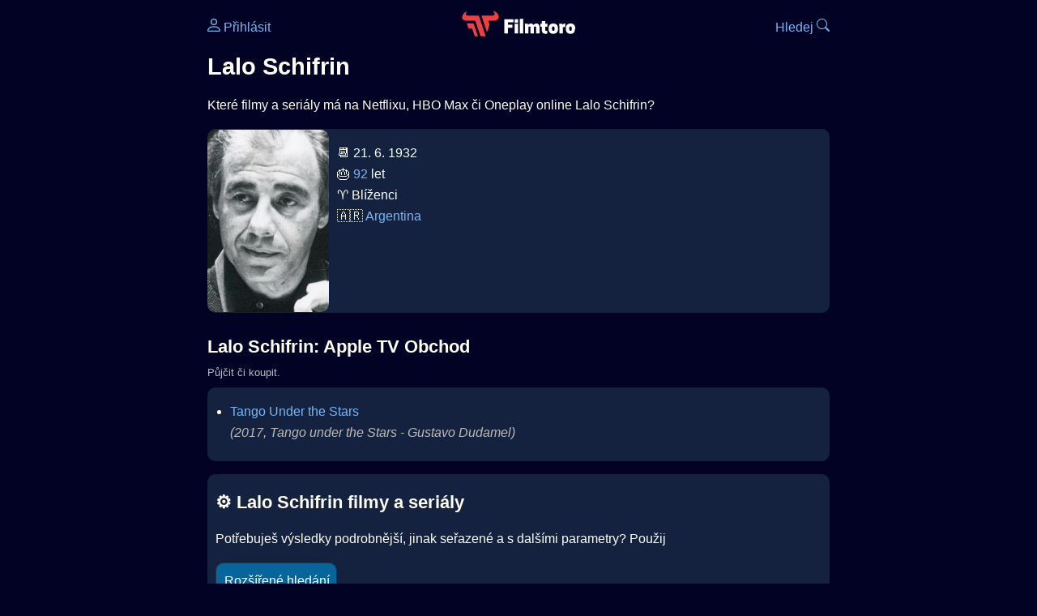

--- FILE ---
content_type: text/html; charset=utf-8
request_url: https://www.google.com/recaptcha/api2/aframe
body_size: 266
content:
<!DOCTYPE HTML><html><head><meta http-equiv="content-type" content="text/html; charset=UTF-8"></head><body><script nonce="bfWeSND9-geMvJ0K_8Aegw">/** Anti-fraud and anti-abuse applications only. See google.com/recaptcha */ try{var clients={'sodar':'https://pagead2.googlesyndication.com/pagead/sodar?'};window.addEventListener("message",function(a){try{if(a.source===window.parent){var b=JSON.parse(a.data);var c=clients[b['id']];if(c){var d=document.createElement('img');d.src=c+b['params']+'&rc='+(localStorage.getItem("rc::a")?sessionStorage.getItem("rc::b"):"");window.document.body.appendChild(d);sessionStorage.setItem("rc::e",parseInt(sessionStorage.getItem("rc::e")||0)+1);localStorage.setItem("rc::h",'1768632580754');}}}catch(b){}});window.parent.postMessage("_grecaptcha_ready", "*");}catch(b){}</script></body></html>